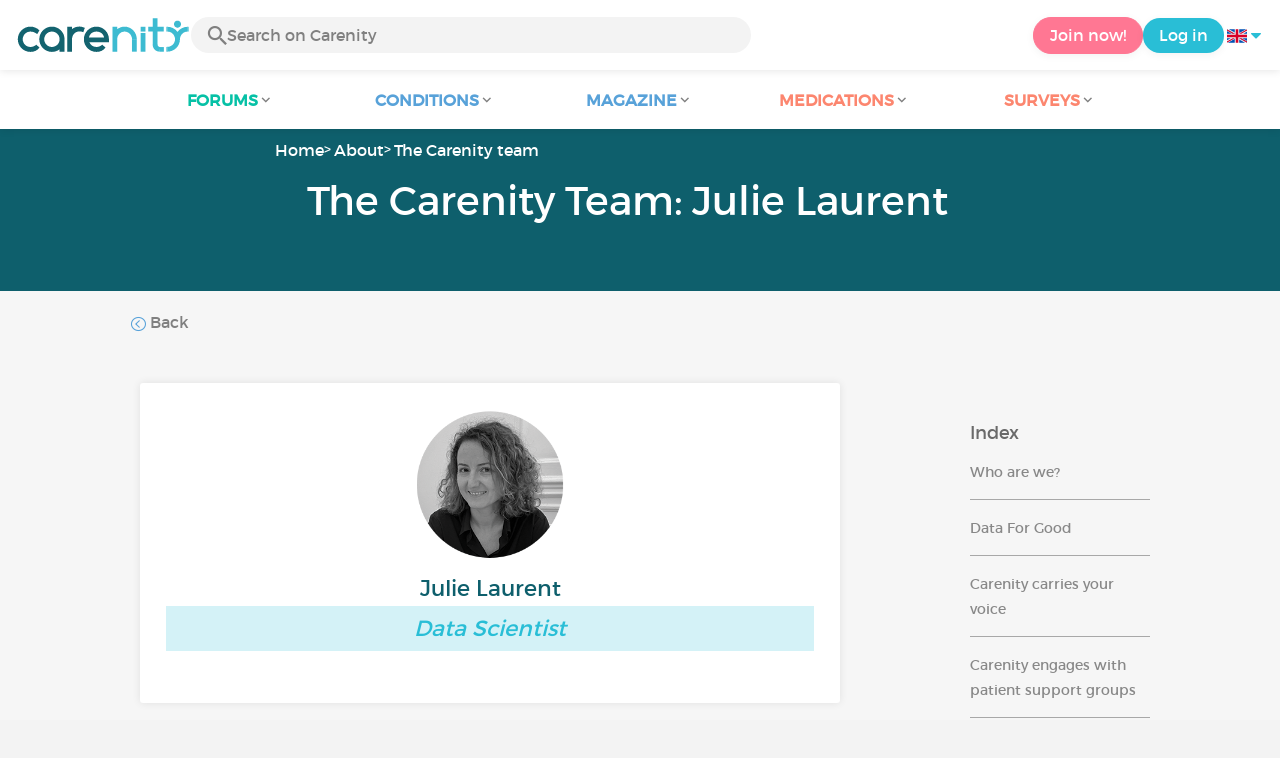

--- FILE ---
content_type: image/svg+xml
request_url: https://www.carenity.co.uk/static/themes-v3/default/images/default/svg/logo/logo.svg?1720004028
body_size: 12406
content:
<?xml version="1.0" encoding="utf-8"?>
<!-- Generator: Adobe Illustrator 22.0.0, SVG Export Plug-In . SVG Version: 6.00 Build 0)  -->
<svg version="1.1" id="Layer_1" xmlns="http://www.w3.org/2000/svg" xmlns:xlink="http://www.w3.org/1999/xlink" x="0px" y="0px"
	 viewBox="0 0 351.9 72.9" style="enable-background:new 0 0 351.9 72.9;" xml:space="preserve">
<style type="text/css">
	.Arched_x0020_Green{fill:url(#SVGID_1_);stroke:#FFFFFF;stroke-width:0.25;stroke-miterlimit:1;}
	.st0{fill:#13636F;}
	.st1{fill:#3DBBD1;}
</style>
<linearGradient id="SVGID_1_" gradientUnits="userSpaceOnUse" x1="-232" y1="364.8546" x2="-231.2929" y2="364.1475">
	<stop  offset="0" style="stop-color:#259E2E"/>
	<stop  offset="0.9831" style="stop-color:#1C381D"/>
</linearGradient>
<path class="st0" d="M39.8,56.1c-3.4,3.1-7.3,4.6-11.8,4.6c-8.6,0-15.6-7-15.6-15.6c0-8.6,7-15.6,15.6-15.6c5.3,0,10,2,13.7,5.2
	l4.5-7.6c-4.6-4.7-11.1-7.6-18.2-7.6c-14.1,0-25.6,11.5-25.6,25.6S13.9,70.7,28,70.7c7.5,0,14.2-2.8,18.5-8.8L39.8,56.1z"/>
<path class="st0" d="M97.1,45.1c0-14.1-11.5-25.6-25.6-25.6c-14.1,0-25.6,11.5-25.6,25.6s11.5,25.6,25.6,25.6c5.9,0,11.3-2,15.6-5.3
	v4.9h10V45.3C97.1,45.3,97.1,45.2,97.1,45.1z M71.5,60.7c-8.6,0-15.6-7-15.6-15.6c0-8.6,7-15.6,15.6-15.6c8.6,0,15.6,7,15.6,15.6
	C87.1,53.7,80.1,60.7,71.5,60.7z"/>
<rect x="233.6" y="44.9" class="st1" width="9.7" height="25.3"/>
<path class="st1" d="M218.6,19.5c-5.6,0-10.8,2-15,5.3v-4.9H194v50.4h9.7V45.1c0-8.6,6.7-15.6,15-15.6c8.3,0,15,7,15,15.6h9.7
	C243.3,30.9,232.3,19.5,218.6,19.5z"/>
<rect x="251.2" y="32.3" class="st1" width="9.7" height="38"/>
<rect x="251.2" y="19.8" class="st1" width="9.7" height="9.7"/>
<polygon class="st1" points="298.2,19.8 285.3,19.8 285.3,2.5 275.7,2.5 275.7,19.8 266.6,19.8 266.6,29.5 275.7,29.5 275.7,56.5 
	285.3,56.5 285.3,29.5 298.2,29.5 "/>
<rect x="303.3" y="19.8" class="st1" width="1.9" height="9.7"/>
<rect x="303.3" y="60.6" class="st1" width="1.9" height="9.7"/>
<path class="st1" d="M325.8,30c-4.7-6.2-12.1-10.2-20.6-10.2v9.7c8.6,0,15.6,6.9,15.6,15.5c0,0,0,0,0,0h0c0,8.6-7,15.5-15.6,15.5
	v9.7c14.1,0,25.6-11.1,25.6-25.2c0,0,0,0,0,0c0-8.6,7-15.5,15.6-15.5v-9.7C338,19.8,330.5,23.8,325.8,30z"/>
<rect x="346.4" y="19.8" class="st1" width="1.9" height="9.7"/>
<rect x="289.6" y="60.9" class="st1" width="8.6" height="9.4"/>
<path class="st0" d="M187,45.1L187,45.1c0-14.1-11.4-25.6-25.4-25.6c-14,0-25.4,11.5-25.4,25.6s11.4,25.6,25.4,25.6
	c7.5,0,14.2-2.8,18.5-8.8l-6.7-5.8c-3.4,3.1-7.3,4.6-11.8,4.6c-6.4,0-11.9-3.9-14.2-9.5H187V45.1z M161.6,29.5c7.5,0,14,4.2,15.5,12
	h-30.6C148,34,154.2,29.5,161.6,29.5z"/>
<path class="st0" d="M127.2,19.4c-5.8,0-11,1.9-15,5.1v-4.6h-9.7v50.4h9.7V45.1h0c0-8.6,6-15.9,15-15.9c2.8,0,5.4,0.6,7.8,1.6
	l3.1-8.7C134.8,20.4,131.2,19.4,127.2,19.4z"/>
<g>
	<g>
		<path class="st1" d="M290.7,60.9c-3,0-5.4-2.4-5.4-5.4l-9.7,0.7c0,7.8,6.3,14,14,14L290.7,60.9z"/>
	</g>
</g>
<path class="st1" d="M318.6,14.5c0-4,3.2-7.2,7.2-7.2c4,0,7.2,3.2,7.2,7.2c0,4-3.2,7.2-7.2,7.2C321.8,21.7,318.6,18.5,318.6,14.5z"
	/>
<g>
	<g>
		<path class="st0" d="M423.3,400.1h1.7v4.3h3.1v-4.3h1.7v10.7h-1.7v-5H425v5h-1.7V400.1z"/>
		<path class="st0" d="M432.9,407v0.5c0,0.3,0,0.6,0,0.9c0,0.3,0.1,0.5,0.2,0.8c0.1,0.2,0.2,0.4,0.4,0.6c0.2,0.1,0.4,0.2,0.7,0.2
			c0.3,0,0.5-0.1,0.7-0.2c0.2-0.1,0.3-0.3,0.4-0.5c0.1-0.2,0.2-0.4,0.2-0.6c0-0.2,0-0.4,0-0.5h1.5c0,0.9-0.3,1.6-0.8,2.1
			c-0.5,0.5-1.2,0.8-2.1,0.8c-0.4,0-0.8,0-1.1-0.1c-0.3-0.1-0.6-0.3-0.9-0.6c-0.3-0.3-0.5-0.7-0.7-1.3c-0.2-0.6-0.3-1.3-0.3-2.2
			c0-0.6,0-1.2,0.1-1.7c0.1-0.5,0.2-1,0.4-1.4c0.2-0.4,0.5-0.7,0.9-1c0.4-0.2,0.9-0.4,1.5-0.4c0.5,0,1,0.1,1.4,0.2
			c0.4,0.2,0.7,0.4,0.9,0.7c0.2,0.3,0.4,0.7,0.5,1.1c0.1,0.4,0.1,1,0.1,1.5v0.9H432.9z M435.5,405.9v-0.4c0-0.5-0.1-1-0.3-1.3
			c-0.2-0.3-0.5-0.5-0.9-0.5c-0.5,0-0.8,0.2-1,0.6c-0.2,0.4-0.3,0.9-0.3,1.5v0.2H435.5z"/>
		<path class="st0" d="M438.5,400.1h1.6v10.7h-1.6V400.1z"/>
		<path class="st0" d="M441.1,402.8h1.7l1.4,6.4h0l1.3-6.4h1.7l-2.1,8.1h-1.9L441.1,402.8z"/>
		<path class="st0" d="M449.6,407v0.5c0,0.3,0,0.6,0,0.9c0,0.3,0.1,0.5,0.2,0.8c0.1,0.2,0.2,0.4,0.4,0.6c0.2,0.1,0.4,0.2,0.7,0.2
			c0.3,0,0.5-0.1,0.7-0.2c0.2-0.1,0.3-0.3,0.4-0.5c0.1-0.2,0.2-0.4,0.2-0.6c0-0.2,0-0.4,0-0.5h1.5c0,0.9-0.3,1.6-0.8,2.1
			c-0.5,0.5-1.2,0.8-2.1,0.8c-0.4,0-0.8,0-1.1-0.1c-0.3-0.1-0.6-0.3-0.9-0.6c-0.3-0.3-0.5-0.7-0.7-1.3c-0.2-0.6-0.3-1.3-0.3-2.2
			c0-0.6,0-1.2,0.1-1.7c0.1-0.5,0.2-1,0.4-1.4c0.2-0.4,0.5-0.7,0.9-1c0.4-0.2,0.9-0.4,1.5-0.4c0.5,0,1,0.1,1.4,0.2
			c0.4,0.2,0.7,0.4,0.9,0.7c0.2,0.3,0.4,0.7,0.5,1.1c0.1,0.4,0.1,1,0.1,1.5v0.9H449.6z M452.2,405.9v-0.4c0-0.5-0.1-1-0.3-1.3
			c-0.2-0.3-0.5-0.5-0.9-0.5c-0.5,0-0.8,0.2-1,0.6c-0.2,0.4-0.3,0.9-0.3,1.5v0.2H452.2z"/>
		<path class="st0" d="M454.4,402.8h1.1v-2.3h1.6v2.3h1.3v1.2h-1.3v4.8c0,0.3,0.1,0.5,0.2,0.7c0.1,0.1,0.3,0.2,0.6,0.2
			c0.2,0,0.4,0,0.6,0v1.2c-0.3,0.1-0.8,0.1-1.3,0.1c-0.6,0-1-0.1-1.3-0.4c-0.2-0.3-0.4-0.8-0.4-1.6v-5h-1.1V402.8z"/>
		<path class="st0" d="M459.4,400h1.6v1.6h-1.6V400z M459.4,402.8h1.6v8.1h-1.6V402.8z"/>
		<path class="st0" d="M468.1,407.9c-0.1,1-0.3,1.8-0.7,2.3c-0.4,0.5-1.1,0.8-2,0.8c-0.6,0-1.1-0.1-1.4-0.3
			c-0.4-0.2-0.7-0.5-0.9-0.9c-0.2-0.4-0.4-0.8-0.5-1.3c-0.1-0.5-0.2-1.1-0.2-1.8c0-0.7,0-1.2,0.2-1.8c0.1-0.5,0.3-1,0.5-1.3
			c0.2-0.4,0.5-0.7,0.9-0.9c0.4-0.2,0.9-0.3,1.4-0.3c0.6,0,1,0.1,1.4,0.3c0.4,0.2,0.7,0.4,0.9,0.7c0.2,0.3,0.3,0.6,0.4,0.9
			c0.1,0.3,0.1,0.6,0.1,0.9h-1.6c0-0.2,0-0.4-0.1-0.6c0-0.2-0.1-0.4-0.2-0.5c-0.1-0.2-0.2-0.3-0.4-0.4c-0.2-0.1-0.3-0.1-0.6-0.1
			c-0.5,0-0.9,0.3-1.1,0.8c-0.2,0.5-0.3,1.3-0.3,2.3c0,1,0.1,1.8,0.3,2.3c0.2,0.5,0.6,0.8,1.1,0.8c0.4,0,0.8-0.2,0.9-0.5
			c0.2-0.3,0.3-0.8,0.3-1.4H468.1z"/>
		<path class="st0" d="M474.6,409.2c0,0.2,0,0.3,0.1,0.4s0.2,0.2,0.3,0.2c0.1,0,0.2,0,0.3,0v1.1c-0.3,0.1-0.5,0.2-0.8,0.2
			c-0.4,0-0.7-0.1-1-0.3c-0.2-0.2-0.4-0.4-0.4-0.8h0c-0.4,0.8-1.1,1.2-2,1.2c-0.7,0-1.2-0.2-1.5-0.6c-0.4-0.4-0.6-0.9-0.6-1.7
			c0-0.4,0-0.8,0.1-1.1c0.1-0.3,0.2-0.5,0.4-0.7c0.2-0.2,0.3-0.3,0.6-0.4c0.2-0.1,0.5-0.2,0.8-0.3l1.3-0.3c0.3-0.1,0.6-0.2,0.7-0.4
			c0.1-0.1,0.2-0.4,0.2-0.7c0-0.4-0.1-0.7-0.2-0.9c-0.2-0.2-0.5-0.3-0.9-0.3c-0.3,0-0.5,0-0.6,0.1c-0.2,0.1-0.3,0.2-0.4,0.3
			c-0.1,0.1-0.1,0.3-0.2,0.5c0,0.2,0,0.4,0,0.6h-1.5c0-0.9,0.2-1.6,0.6-2c0.4-0.4,1.2-0.7,2.2-0.7c0.8,0,1.4,0.2,1.9,0.5
			c0.5,0.3,0.7,0.8,0.7,1.5V409.2z M473,406.6c-0.1,0.1-0.3,0.2-0.5,0.3c-0.2,0.1-0.4,0.2-0.7,0.3c-0.3,0.1-0.5,0.2-0.7,0.2
			c-0.2,0.1-0.4,0.3-0.5,0.5c-0.1,0.2-0.2,0.5-0.2,0.8c0,0.4,0.1,0.7,0.3,0.9c0.2,0.2,0.4,0.3,0.7,0.3c0.5,0,0.8-0.2,1.1-0.5
			c0.2-0.3,0.4-0.8,0.4-1.4V406.6z"/>
		<path class="st0" d="M484,402.8c0-0.4-0.1-0.7-0.3-1c-0.2-0.3-0.5-0.4-0.9-0.4c-0.4,0-0.7,0.1-0.9,0.3c-0.2,0.2-0.4,0.5-0.5,0.9
			c-0.1,0.4-0.2,0.7-0.2,1.1c0,0.4,0,0.8,0,1.3l0,0c0.4-0.8,1.1-1.1,2.1-1.1c0.8,0,1.4,0.3,1.9,0.8c0.5,0.5,0.7,1.3,0.7,2.3
			c0,1.2-0.3,2.2-0.8,2.9c-0.5,0.7-1.4,1-2.5,1c-0.6,0-1.2-0.1-1.6-0.4c-0.4-0.2-0.8-0.6-1-1c-0.2-0.4-0.4-1-0.5-1.6
			c-0.1-0.6-0.1-1.3-0.1-2.2c0-0.9,0-1.6,0.1-2.3c0.1-0.7,0.3-1.3,0.5-1.8c0.2-0.5,0.6-0.9,1-1.2c0.4-0.3,1-0.4,1.7-0.4
			c0.9,0,1.7,0.2,2.1,0.6c0.5,0.4,0.7,1.1,0.7,1.9H484z M481.6,409.2c0.2,0.4,0.6,0.6,1.1,0.6c0.5,0,0.8-0.2,1.1-0.6
			c0.2-0.4,0.3-1,0.3-1.7c0-0.8-0.1-1.3-0.3-1.7c-0.2-0.4-0.6-0.6-1.1-0.6c-0.3,0-0.5,0.1-0.7,0.2c-0.2,0.1-0.3,0.3-0.4,0.5
			c-0.1,0.2-0.2,0.5-0.2,0.7c0,0.3-0.1,0.6-0.1,0.9C481.3,408.3,481.4,408.8,481.6,409.2z"/>
		<path class="st0" d="M486.7,400.4h6.3v1.4c-0.4,0.5-0.8,1.2-1.2,1.9c-0.4,0.7-0.7,1.5-1,2.3c-0.3,0.8-0.6,1.6-0.8,2.5
			c-0.2,0.8-0.3,1.7-0.4,2.4h-1.8c0.1-0.8,0.2-1.6,0.4-2.4c0.2-0.8,0.5-1.6,0.8-2.4c0.3-0.8,0.7-1.5,1.1-2.2
			c0.4-0.7,0.8-1.3,1.2-1.9h-4.7V400.4z"/>
		<path class="st0" d="M503.3,407.9c-0.1,1-0.3,1.8-0.7,2.3c-0.4,0.5-1.1,0.8-2,0.8c-0.6,0-1-0.1-1.4-0.3c-0.4-0.2-0.7-0.5-0.9-0.9
			c-0.2-0.4-0.4-0.8-0.5-1.3c-0.1-0.5-0.2-1.1-0.2-1.8c0-0.7,0.1-1.2,0.2-1.8c0.1-0.5,0.3-1,0.5-1.3c0.2-0.4,0.5-0.7,0.9-0.9
			c0.4-0.2,0.9-0.3,1.4-0.3c0.6,0,1,0.1,1.4,0.3c0.4,0.2,0.7,0.4,0.9,0.7c0.2,0.3,0.3,0.6,0.4,0.9c0.1,0.3,0.1,0.6,0.1,0.9h-1.6
			c0-0.2,0-0.4-0.1-0.6c0-0.2-0.1-0.4-0.2-0.5c-0.1-0.2-0.2-0.3-0.4-0.4c-0.2-0.1-0.3-0.1-0.6-0.1c-0.5,0-0.9,0.3-1.1,0.8
			c-0.2,0.5-0.3,1.3-0.3,2.3c0,1,0.1,1.8,0.3,2.3c0.2,0.5,0.6,0.8,1.1,0.8c0.4,0,0.8-0.2,0.9-0.5c0.2-0.3,0.3-0.8,0.3-1.4H503.3z"/>
		<path class="st0" d="M504.3,405.1c0.1-0.5,0.3-1,0.5-1.3c0.2-0.4,0.5-0.7,0.9-0.9c0.4-0.2,0.9-0.3,1.4-0.3c0.6,0,1.1,0.1,1.5,0.3
			c0.4,0.2,0.7,0.5,0.9,0.9s0.4,0.8,0.5,1.3c0.1,0.5,0.1,1.1,0.1,1.8c0,0.7-0.1,1.2-0.2,1.7c-0.1,0.5-0.3,1-0.5,1.3
			c-0.2,0.4-0.5,0.7-0.9,0.9c-0.4,0.2-0.9,0.3-1.4,0.3c-0.6,0-1-0.1-1.4-0.3c-0.4-0.2-0.7-0.5-0.9-0.9c-0.2-0.4-0.4-0.8-0.5-1.3
			c-0.1-0.5-0.2-1.1-0.2-1.7C504.2,406.2,504.2,405.6,504.3,405.1z M506.1,409.2c0.2,0.5,0.6,0.7,1.1,0.7c0.6,0,0.9-0.2,1.1-0.7
			c0.2-0.5,0.3-1.2,0.3-2.3c0-1-0.1-1.8-0.3-2.3c-0.2-0.5-0.6-0.8-1.1-0.8c-0.5,0-0.9,0.3-1.1,0.8c-0.2,0.5-0.3,1.3-0.3,2.3
			C505.8,407.9,505.9,408.7,506.1,409.2z"/>
		<path class="st0" d="M511.4,402.8h1.5v0.9h0c0.2-0.4,0.5-0.6,0.8-0.8c0.4-0.2,0.8-0.3,1.2-0.3c0.7,0,1.1,0.2,1.5,0.5
			c0.3,0.3,0.5,0.9,0.5,1.7v6.1h-1.6v-5.5c0-0.5-0.1-0.9-0.3-1.1s-0.5-0.3-0.9-0.3c-0.4,0-0.7,0.1-0.9,0.4c-0.3,0.3-0.4,0.7-0.4,1.2
			v5.4h-1.6V402.8z"/>
		<path class="st0" d="M522.8,409.9L522.8,409.9c-0.2,0.3-0.4,0.6-0.6,0.9c-0.3,0.2-0.7,0.3-1.2,0.3c-0.9,0-1.6-0.4-2-1.1
			c-0.4-0.7-0.6-1.8-0.6-3.2c0-0.9,0.1-1.6,0.2-2.1c0.1-0.6,0.3-1,0.6-1.3c0.2-0.3,0.5-0.5,0.8-0.6c0.3-0.1,0.6-0.2,1-0.2
			c0.4,0,0.8,0.1,1.1,0.3c0.3,0.2,0.6,0.5,0.7,0.8h0v-3.6h1.6v10.7h-1.5V409.9z M522.5,404.6c-0.2-0.5-0.6-0.7-1.2-0.7
			c-0.5,0-0.8,0.2-1,0.7c-0.2,0.4-0.3,1.2-0.3,2.3c0,1,0.1,1.7,0.3,2.2c0.2,0.5,0.5,0.7,1.1,0.7c0.5,0,0.9-0.2,1.1-0.7
			c0.2-0.5,0.3-1.2,0.3-2.1C522.8,405.8,522.7,405.1,522.5,404.6z"/>
		<path class="st0" d="M527.2,407v0.5c0,0.3,0,0.6,0,0.9c0,0.3,0.1,0.5,0.2,0.8c0.1,0.2,0.2,0.4,0.4,0.6c0.2,0.1,0.4,0.2,0.7,0.2
			c0.3,0,0.5-0.1,0.7-0.2c0.2-0.1,0.3-0.3,0.4-0.5c0.1-0.2,0.2-0.4,0.2-0.6c0-0.2,0-0.4,0-0.5h1.5c0,0.9-0.3,1.6-0.8,2.1
			c-0.5,0.5-1.2,0.8-2.1,0.8c-0.4,0-0.8,0-1.1-0.1c-0.3-0.1-0.6-0.3-0.9-0.6c-0.3-0.3-0.5-0.7-0.7-1.3c-0.2-0.6-0.3-1.3-0.3-2.2
			c0-0.6,0-1.2,0.1-1.7c0.1-0.5,0.2-1,0.4-1.4c0.2-0.4,0.5-0.7,0.9-1c0.4-0.2,0.9-0.4,1.5-0.4c0.5,0,1,0.1,1.4,0.2
			c0.4,0.2,0.7,0.4,0.9,0.7c0.2,0.3,0.4,0.7,0.5,1.1c0.1,0.4,0.1,1,0.1,1.5v0.9H527.2z M529.8,405.9v-0.4c0-0.5-0.1-1-0.3-1.3
			c-0.2-0.3-0.5-0.5-0.9-0.5c-0.5,0-0.8,0.2-1,0.6c-0.2,0.4-0.3,0.9-0.3,1.5v0.2H529.8z"/>
		<path class="st0" d="M532.8,402.8h1.5v0.9h0c0.2-0.4,0.5-0.6,0.8-0.8c0.4-0.2,0.8-0.3,1.2-0.3c0.7,0,1.1,0.2,1.5,0.5
			c0.3,0.3,0.5,0.9,0.5,1.7v6.1h-1.6v-5.5c0-0.5-0.1-0.9-0.3-1.1s-0.5-0.3-0.9-0.3c-0.4,0-0.7,0.1-0.9,0.4c-0.3,0.3-0.4,0.7-0.4,1.2
			v5.4h-1.6V402.8z"/>
		<path class="st0" d="M543.5,405.1v-0.2c0-0.4-0.1-0.7-0.2-0.9c-0.2-0.2-0.4-0.3-0.8-0.3c-0.3,0-0.6,0.1-0.8,0.3
			c-0.2,0.2-0.3,0.4-0.3,0.8c0,0.3,0.1,0.5,0.2,0.7c0.2,0.2,0.5,0.3,0.9,0.5l1,0.4c0.6,0.2,1.1,0.5,1.3,0.8c0.3,0.4,0.4,0.8,0.4,1.5
			c0,0.8-0.3,1.4-0.8,1.8c-0.5,0.4-1.2,0.6-2.1,0.6c-1,0-1.7-0.2-2.1-0.6c-0.4-0.4-0.6-1-0.6-1.9v-0.3h1.4v0.3
			c0,0.5,0.1,0.8,0.3,1.1c0.2,0.2,0.5,0.4,1,0.4c0.9,0,1.3-0.4,1.3-1.2c0-0.6-0.3-1-0.9-1.2l-1.3-0.5c-0.6-0.2-1.1-0.5-1.3-0.8
			c-0.3-0.4-0.4-0.8-0.4-1.5c0-0.7,0.2-1.3,0.7-1.7c0.5-0.4,1.2-0.6,2-0.6c0.5,0,0.9,0.1,1.2,0.2c0.3,0.1,0.6,0.3,0.8,0.5
			c0.2,0.2,0.3,0.4,0.4,0.7c0.1,0.3,0.1,0.5,0.1,0.8v0.4H543.5z"/>
		<path class="st0" d="M547.8,407v0.5c0,0.3,0,0.6,0,0.9c0,0.3,0.1,0.5,0.2,0.8c0.1,0.2,0.2,0.4,0.4,0.6c0.2,0.1,0.4,0.2,0.7,0.2
			c0.3,0,0.5-0.1,0.7-0.2c0.2-0.1,0.3-0.3,0.4-0.5c0.1-0.2,0.2-0.4,0.2-0.6c0-0.2,0-0.4,0-0.5h1.5c0,0.9-0.3,1.6-0.8,2.1
			c-0.5,0.5-1.2,0.8-2.1,0.8c-0.4,0-0.8,0-1.1-0.1c-0.3-0.1-0.6-0.3-0.9-0.6c-0.3-0.3-0.5-0.7-0.7-1.3c-0.2-0.6-0.3-1.3-0.3-2.2
			c0-0.6,0-1.2,0.1-1.7c0.1-0.5,0.2-1,0.4-1.4c0.2-0.4,0.5-0.7,0.9-1c0.4-0.2,0.9-0.4,1.5-0.4c0.5,0,1,0.1,1.4,0.2
			c0.4,0.2,0.7,0.4,0.9,0.7c0.2,0.3,0.4,0.7,0.5,1.1c0.1,0.4,0.1,1,0.1,1.5v0.9H547.8z M550.4,405.9v-0.4c0-0.5-0.1-1-0.3-1.3
			c-0.2-0.3-0.5-0.5-0.9-0.5c-0.5,0-0.8,0.2-1,0.6c-0.2,0.4-0.3,0.9-0.3,1.5v0.2H550.4z"/>
		<path class="st0" d="M557.5,409.9L557.5,409.9c-0.2,0.3-0.4,0.6-0.6,0.9c-0.3,0.2-0.7,0.3-1.2,0.3c-0.9,0-1.6-0.4-2-1.1
			c-0.4-0.7-0.6-1.8-0.6-3.2c0-0.9,0.1-1.6,0.2-2.1c0.1-0.6,0.3-1,0.6-1.3c0.2-0.3,0.5-0.5,0.8-0.6c0.3-0.1,0.6-0.2,1-0.2
			c0.4,0,0.8,0.1,1.1,0.3c0.3,0.2,0.6,0.5,0.7,0.8h0v-3.6h1.6v10.7h-1.5V409.9z M557.2,404.6c-0.2-0.5-0.6-0.7-1.2-0.7
			c-0.5,0-0.8,0.2-1,0.7c-0.2,0.4-0.3,1.2-0.3,2.3c0,1,0.1,1.7,0.3,2.2c0.2,0.5,0.5,0.7,1.1,0.7c0.5,0,0.9-0.2,1.1-0.7
			c0.2-0.5,0.3-1.2,0.3-2.1C557.5,405.8,557.4,405.1,557.2,404.6z"/>
	</g>
</g>
</svg>


--- FILE ---
content_type: application/javascript
request_url: https://www.carenity.co.uk/static/themes-v3/default/javascripts/about/author.js?1533501708613
body_size: 225
content:
$(document).ready(function(){$(".btn-more-article").click(function(){var e=$(".box-article-hidden");e.slice(0,6).fadeIn("slow").delay(800).removeClass("box-article-hidden"),e.length<=6&&$(this).fadeOut()}),$(".btn-more-sheet").click(function(){var e=$(".box-sheet-hidden");e.slice(0,6).fadeIn("slow").delay(800).removeClass("box-sheet-hidden"),e.length<=6&&$(this).fadeOut()}),$(".btn-more-pub").click(function(){var e=$(".box-pub-hidden");e.slice(0,6).fadeIn("slow").delay(800).removeClass("box-pub-hidden"),e.length<=6&&$(this).fadeOut()}),$(".btn-choice").click(function(e){e.preventDefault(),$(".tab-signature").hide(),$(".btn-choice").removeClass("choice-selected"),$($(this).attr("href")).show(),$(this).addClass("choice-selected")});var e=window.location.hash;$(".conteneur-puce-choice .btn.btn-choice")&&(""==e?$(".btn-choice.left").click():($(e).show(),$(".conteneur-puce-choice .btn.btn-choice").each(function(){$(this).attr("href")==e&&$(this).addClass("choice-selected")})))});